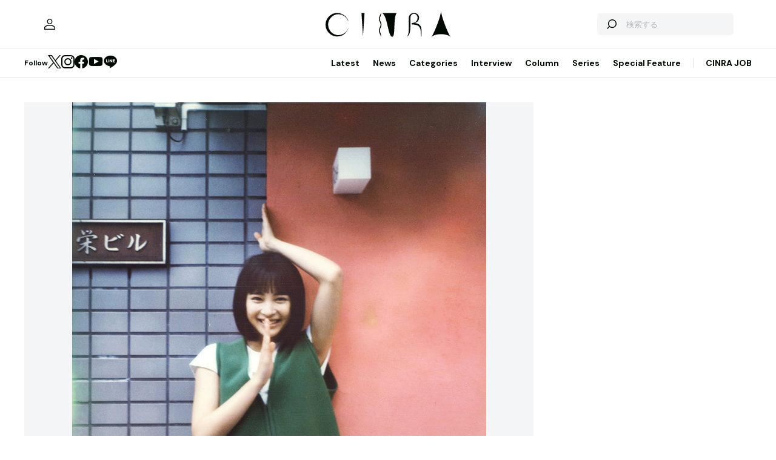

--- FILE ---
content_type: text/html; charset=utf-8
request_url: https://www.google.com/recaptcha/api2/aframe
body_size: 266
content:
<!DOCTYPE HTML><html><head><meta http-equiv="content-type" content="text/html; charset=UTF-8"></head><body><script nonce="7DxkR-is_Hwa5tFmr1U2kA">/** Anti-fraud and anti-abuse applications only. See google.com/recaptcha */ try{var clients={'sodar':'https://pagead2.googlesyndication.com/pagead/sodar?'};window.addEventListener("message",function(a){try{if(a.source===window.parent){var b=JSON.parse(a.data);var c=clients[b['id']];if(c){var d=document.createElement('img');d.src=c+b['params']+'&rc='+(localStorage.getItem("rc::a")?sessionStorage.getItem("rc::b"):"");window.document.body.appendChild(d);sessionStorage.setItem("rc::e",parseInt(sessionStorage.getItem("rc::e")||0)+1);localStorage.setItem("rc::h",'1769319306541');}}}catch(b){}});window.parent.postMessage("_grecaptcha_ready", "*");}catch(b){}</script></body></html>